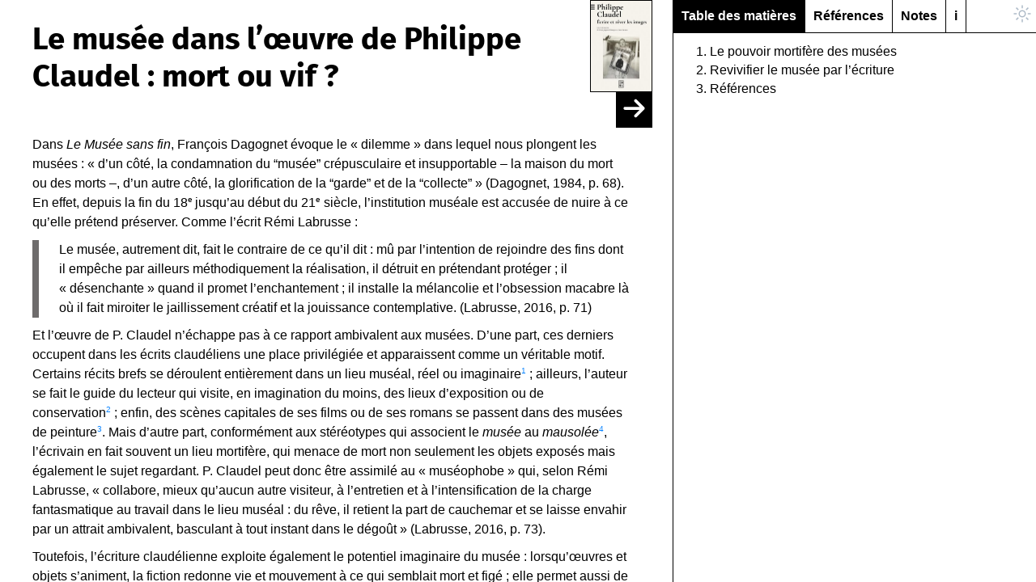

--- FILE ---
content_type: text/html; charset=utf-8
request_url: https://editions.univ-lorraine.fr/edul/catalog/view/b9782384510092/26/73
body_size: 22249
content:
<!DOCTYPE html>
<html lang="fr-FR" xml:lang="fr-FR">
    <head>
        <meta charset="utf-8">
        <meta name="viewport" content="width=device-width, initial-scale=1.0">
        <title>
           Philippe Claudel : écrire et rêver les images - Éditions de l’Université de Lorraine
        </title>
        <meta name="robots" content="noindex">
        <link rel="stylesheet" type="text/css" href="https://editions.univ-lorraine.fr/plugins/generic/xml2Html/resources/styles/xml_2_html.css">
        <link rel="icon" href="/public/presses/1/favicon_fr_FR.png">
        <script src="https://editions.univ-lorraine.fr/plugins/generic/xml2Html/resources/javascript/xml_2_html.js"></script>
     <script src="https://code.jquery.com/jquery-3.7.0.js"></script>
    
    </head>
    <body>            			
			
			<a class="slide-fade" href="#" title="Show cover"><img
  src="/public/presses/1/arrow-right-solid.svg"
  alt="Show cover"
  height="30"
  width="30" /></a>

<div id="fade-in" class="box"><a href="https://editions.univ-lorraine.fr/edul/catalog/book/b9782384510092" title="Back to the Volume main page"><img
					style="height:112px"
					src="https://editions.univ-lorraine.fr/public/presses/1/submission_14_14_coverImage_fr_FR_t.jpg"
					alt="Couverture de Philippe Claudel : écrire et rêver les images (M. Joqueviel-Bourjea, A. Strasser, dirs)"
				>
				</a>
				<a class="slide" href="#" title="Show/hide cover"><img
  src="/public/presses/1/arrow-right-solid-white.svg"
  alt="Show/hide cover"
  height="30"
  width="30" /></a>
				</div>
			
			
                <div class="page">
			
            
          		<!DOCTYPE html PUBLIC "-//W3C//DTD HTML 4.0 Transitional//EN" "http://www.w3.org/TR/REC-html40/loose.dtd">
<div class="wrap"><div id="mode-color-btns"><button id="sun" onclick="darkMode(true)"><svg style="" class="icon" focusable="false" viewBox="0 0 32 32"><path d="M16 12.005a4 4 0 1 1-4 4a4.005 4.005 0 0 1 4-4m0-2a6 6 0 1 0 6 6a6 6 0 0 0-6-6z" fill="#adbac7"></path><path d="M5.394 6.813l1.414-1.415l3.506 3.506L8.9 10.318z" fill="#adbac7"></path><path d="M2 15.005h5v2H2z" fill="#adbac7"></path><path d="M5.394 25.197L8.9 21.691l1.414 1.415l-3.506 3.505z" fill="#adbac7"></path><path d="M15 25.005h2v5h-2z" fill="#adbac7"></path><path d="M21.687 23.106l1.414-1.415l3.506 3.506l-1.414 1.414z" fill="#adbac7"></path><path d="M25 15.005h5v2h-5z" fill="#adbac7"></path><path d="M21.687 8.904l3.506-3.506l1.414 1.415l-3.506 3.505z" fill="#adbac7"></path><path d="M15 2.005h2v5h-2z" fill="#adbac7"></path></svg></button><button id="moon" onclick="darkMode(false)" style="display:none;"><svg style="" class="icon" focusable="false" viewBox="0 0 32 32"><path d="M13.502 5.414a15.075 15.075 0 0 0 11.594 18.194a11.113 11.113 0 0 1-7.975 3.39c-.138                     0-.278.005-.418 0a11.094 11.094 0 0 1-3.2-21.584M14.98 3a1.002 1.002 0 0 0-.175.016a13.096 13.096                     0 0 0 1.825 25.981c.164.006.328 0 .49 0a13.072 13.072 0 0 0 10.703-5.555a1.01 1.01 0 0                     0-.783-1.565A13.08 13.08 0 0 1 15.89 4.38A1.015 1.015 0 0 0 14.98 3z" fill="#adbac7"></path></svg></button></div><div class="article-and-metas"><div class="left-contents"><div class="article-wrap"><h1>Le musée dans l’œuvre de Philippe Claudel : mort ou vif ?</h1><section class="body"><p>Dans <em>Le Musée sans fin</em>, François Dagognet évoque le « dilemme » dans lequel nous plongent les musées : « d’un côté, la condamnation du “musée” crépusculaire et insupportable – la maison du mort ou des morts –, d’un autre côté, la glorification de la “garde” et de la “collecte” » (Dagognet, 1984, p. 68). En effet, depuis la fin du 18<sup>e </sup>jusqu’au début du 21<sup>e</sup> siècle, l’institution muséale est accusée de nuire à ce qu’elle prétend préserver. Comme l’écrit Rémi Labrusse :</p><blockquote><p>Le musée, autrement dit, fait le contraire de ce qu’il dit : mû par l’intention de rejoindre des fins dont il empêche par ailleurs méthodiquement la réalisation, il détruit en prétendant protéger ; il « désenchante » quand il promet l’enchantement ; il installe la mélancolie et l’obsession macabre là où il fait miroiter le jaillissement créatif et la jouissance contemplative. (Labrusse, 2016, p. 71)</p></blockquote><p>Et l’œuvre de P. Claudel n’échappe pas à ce rapport ambivalent aux musées. D’une part, ces derniers occupent dans les écrits claudéliens une place privilégiée et apparaissent comme un véritable motif. Certains récits brefs se déroulent entièrement dans un lieu muséal, réel ou imaginaire<span class="xref-call fn-call" data-target="fn1">1</span> ; ailleurs, l’auteur se fait le guide du lecteur qui visite, en imagination du moins, des lieux d’exposition ou de conservation<span class="xref-call fn-call" data-target="fn2">2</span> ; enfin, des scènes capitales de ses films ou de ses romans se passent dans des musées de peinture<span class="xref-call fn-call" data-target="fn3">3</span>. Mais d’autre part, conformément aux stéréotypes qui associent le <em>musée</em> au <em>mausolée</em><span class="xref-call fn-call" data-target="fn4">4</span>, l’écrivain en fait souvent un lieu mortifère, qui menace de mort non seulement les objets exposés mais également le sujet regardant. P. Claudel peut donc être assimilé au « muséophobe » qui, selon Rémi Labrusse, « collabore, mieux qu’aucun autre visiteur, à l’entretien et à l’intensification de la charge fantasmatique au travail dans le lieu muséal : du rêve, il retient la part de cauchemar et se laisse envahir par un attrait ambivalent, basculant à tout instant dans le dégoût » (Labrusse, 2016, p. 73).</p><p>Toutefois, l’écriture claudélienne exploite également le potentiel imaginaire du musée : lorsqu’œuvres et objets s’animent, la fiction redonne vie et mouvement à ce qui semblait mort et figé ; elle permet aussi de transgresser, de façon fantasmatique, tous les interdits (s’introduire dans le musée la nuit, y manger, y fumer, toucher les œuvres, voire s’en emparer) ; enfin et surtout, c’est par la forme même de certains textes qui miment la collection que P. Claudel revivifie le musée.</p><section><h2 id="title-0">Le pouvoir mortifère des musées</h2><p>L’institution muséale est d’abord vue comme un lieu mortifère, parce qu’elle met à mort les objets qu’elle collecte en les détachant de leur usage : « placés derrière des vitrines, suspendus aux cimaises, posés sur des socles, étiquetés, on a seulement la certitude qu’ils <em><em>ont été</em></em><em></em>ou qu’ils ont oublié de mourir » (Déotte, 1990, p. 211). Dans la nouvelle « Pierrot lunaire », le personnage qui visite le musée du Jouet de Moirans-en-Montagne (Jura) se fait l’écho de ce lieu commun :</p><blockquote><p>Il n’avait guère l’habitude des musées. Le mot pour lui évoquait toujours la mort, sans qu’il sache trop pourquoi. Il voyait les musées comme de grands tombeaux, des cimetières entretenus où l’on rangeait tout ce qui ne mérite pas l’oubli, tout ce qui doit être sauvé dans la mémoire des êtres (<em>TPH</em>, p. 70).</p></blockquote><p>Dans ces quelques lignes se lit toute l’ambiguïté de l’ambition muséale : « sauv[er] dans la mémoire », afin de conjurer l’oubli, revient à ensevelir les objets collectés dans « de grands tombeaux, des cimetières ». Le personnage de la nouvelle voit une certaine violence dans l’acte de collectionner, qui soustrait l’objet à son propriétaire comme à sa fonction :</p><blockquote><p>Il imagina aussi celui qui leur [aux enfants] avait pris ces jouets, qui les leur avait achetés, ou volés, ou arrachés des mains peut-être, afin qu’ils soient là, devant lui, dans ces vitrines, jouets sans enfants, jouets perdus d’enfants morts, jouets endormis d’enfants qui ne l’étaient plus depuis longtemps (<em>TPH</em>, p. 72).</p></blockquote><p>De plus, l’accumulation propre à la pratique muséale donne à la vitrine des allures de « fosse commune » :</p><blockquote><p>Tout à côté, il y avait une armée d’un autre type, affalée, couchée, cassée en deux, démantibulée, dégingandée : pantins de bois et de carton, pantins bruts et pantins peints, jambes nouées, écartées, par-dessus tête, têtes à l’envers, effondrées, rieuses, moqueuses. Des dizaines et des dizaines de pantins, grotesques et pitoyables, émouvants, délaissés, comme échappés d’une supplique antique, roués, cassés, estrapés, jetés là dans cette fosse commune à l’air libre. (<em>TPH</em>, p. 76)</p></blockquote><p>On rejoint ici le discours développé aux 19<sup>e</sup> et 20<sup>e</sup> siècles contre la muséification, selon lequel « on arrache les produits de l’art à la vie comme l’ongle de la chair. Auparavant, ils étaient partie intégrante d’une totalité présente : ils ne sont plus que des fragments condamnés à l’inertie. Dépaysés, dépareillés, déracinés » (Duthuit, 1956, p. 12-13).</p><p>L’action mortifère exercée sur les objets collectés est d’autant plus manifeste dans le cas du Muséum d’Histoire naturelle, où les animaux ne peuvent pénétrer qu’une fois morts. Dans plusieurs textes à teneur autobiographique, P. Claudel s’avoue fasciné par cette pratique. Au musée des Beaux-Arts de Nancy, c’est l’installation d’Erik Dietman, <em>Voyage organisé dans l’Adriatique</em><span class="xref-call fn-call" data-target="fn5">5</span>, composée d’une série de crânes en verre de Murano, qui lui rappelle qu’enfant, il rassemblait des vestiges de cadavres d’animaux parce qu’ils le renvoyaient à sa propre finitude :</p><blockquote><p>Mon enfance collectionne les os. De lapin, de poule, de mouton, de chevreuil. De petits rongeurs non identifiables. Je les trouve, blancs et nus, déposés sur les mousses des sous-bois, dans le lit des ruisseaux, ou sortant de terre à demi. […] Je mets en scène ma collection, dans la cabane à foin au fond du jardin, où je sais être tranquille. Je les dispose par ordre de grandeur. Je leur parle. Je me sens bien en leur compagnie. Je les trouve très beaux. […] Je ne connais pas le mot de vanité. Pas encore. J’expérimente ce qu’il désigne. Je sais bien qu’un jour je serai comme le crâne du chat, l’omoplate de la vache, la mâchoire du rongeur. Quelque chose de très blanc et de très mort. (<em>AM</em>, p. 29-30)</p></blockquote><p>Cette pratique qui consiste à collectionner ce qui est mort, le jeune enfant la rencontre aussi au Muséum d’Histoire naturelle qu’il visite en famille :</p><blockquote><p>Nous allions dans les allées parquetées de bois ciré, sous le regard fixe des animaux immobiles. […] Je me souviens avoir pleuré en voyant des chats, des lapins, des coqs frappés de cette magique immobilité qui possédait là tous les animaux car je ne comprenais pas comment on pouvait faire subir de tels sortilèges à mes compagnons quotidiens. J’aurais aimé les tirer de ce sommeil merveilleux qui n’existait pour moi que dans les livres qu’on me lisait alors. J’aimais les contes et les légendes. À marcher ainsi dans ce grand musée de la mort, il me semblait soudain être précipité dans l’un de ces récits, et je ne savais pas vraiment si je devais en être heureux ou bien terrorisé. (P. Claudel dans Paul, 2015, n. p.)</p></blockquote><p>Momifiés, embaumés, empaillés ou fossilisés, les animaux rassemblés par la collection subissent un phénomène que Georges Duthuit nomme la « vitrinification » :</p><blockquote><p>Grâce au musée, nous ne verrons plus jamais ces pièces de choix que <em>sub specie aeternitatis</em>, souriant dans leurs poses les plus avantageuses, figées dans cette roideur brillante qu’apporte la vitrification que l’on nommerait volontiers, en l’occurrence, la vitrinification. […] Leur vitreuse carapace les préserve du temps et de nous qui y sommes. (Duthuit, 1956, p. 13)</p></blockquote><p>D’un seul et même mouvement, la muséification des êtres vivants à la fois assure leur conservation à travers le temps et les rejette, hors du temps, dans un passé définitivement révolu. Aussi, dans <em>Inventaire </em>(2015), un double modèle se fait-il jour : le musée est comparé à un navire, mais l’on hésite entre l’arche de Noé – qui sauve les espèces animales du Déluge, de la disparition ou de l’oubli – et la barque de Charon, le nocher des Enfers qui leur fait traverser le Styx et ainsi passer de vie à trépas. En témoigne le titre « Arche calme sur mer sèche », explicité dans le corps du texte :</p><blockquote><p>À regarder toutes ces images, on pourrait se croire au profond du ventre d’un navire, aux accents parfois felliniens<span class="xref-call fn-call" data-target="fn6">6</span>, reposant et silencieux, composé de milliers d’alvéoles dans lesquelles on a emprisonné la vie, on l’a recelée, contrainte dans un faux sommeil qui n’est que d’apparence tant les regards, les positions, les précautions aussi avec lesquelles on traite ici les créatures, témoignent du prix du chargement – et quel est donc le bien le plus précieux sinon la vie ou ce qui joue à l’être ?</p></blockquote><blockquote><p>On pourrait voir alors ici une version sèche, immobile, muette, anesthésiée, discrète de l’Arche de Noé, mais on cherchera alors le Déluge, les eaux recouvrant l’entièreté de la Terre, et le mugissement de Dieu, mais on peinera à trouver tout cela. (P. Claudel dans : Paul, 2015, n. p.)</p></blockquote><p>De la même manière, dans « Pierrot lunaire », le musée du Jouet de Moirans-en-Montagne est à plusieurs reprises comparé à un bateau : un « paquebot » dont il est « difficile de faire plus moche » (<em>TPH</em>, p. 65)<em></em>ou au contraire un « navire bien beau » (p. 68). L’ambivalence des pratiques muséales, qui préservent autant qu’elles enferment, qui protègent autant qu’elles asphyxient, est résumée dans cette métaphore du bateau, entre arche de Noé et barque de Charon.</p><p>Dans <em>Les Âmes grises</em> encore, ce sont les jeunes mortes que le trépas semble transformer en pièces de musée. Clélis, l’épouse du procureur Destinat, est peinte de son vivant, mais en faisant son portrait, le peintre à la fois conserve son image et la change en vestige du temps passé : « Il avait saisi au travers du visage la fin prochaine. C’était frappant cette pâleur de future morte » (<em>AG</em>, p. 31). On retrouve ici le lieu commun romantique de la peinture qui met à mort son modèle, comme dans <em>Le Portrait ovale</em> d’Edgar Allan Poe (1842). Enfermée à la surface de la toile, Clélis se trouve ainsi condamnée, après sa mort, à une « existence de musée », désincarnée et déshumanisée :</p><blockquote><p>C’était une morte d’un autre temps. Son habit, sa coiffure, son air, sa pose faisaient d’elle comme une pièce somptueuse et friable d’un musée perdu. […] Mais peut-être au fond que Destinat ne l’apercevait plus ce grand tableau, qu’il était devenu davantage une peinture que le portrait de la femme qu’il avait aimée et perdue ? Peut-être avait-il gagné cette existence de musée, cette désincarnation qui fait qu’on n’est jamais ému de regarder les figures sous les vernis tant on croit qu’elles n’ont jamais vécu, comme nous, et respiré, dormi, sué, souffert ? (<em>AG</em>, p. 240-241)</p></blockquote><p>Dans « Le Musée, l’Art et le Temps », Maurice Blanchot écrit qu’« [u]n portrait, dans la maison de celui qu’il figure, reste un tableau de famille » (Blanchot, 1971, p. 25). Mais après la mort du modèle, le portrait de Clélis devient « une pièce [de] musée » (<em>AG</em>, p. 240) et selon M. Blanchot :</p><blockquote><p>[Q]uand toutes ces œuvres entrent réellement ou idéalement dans le Musée, c’est précisément à la vie qu’elles renoncent, c’est d’elle qu’elles acceptent de se séparer. Lieux artificiels, dit-on des musées, d’où la nature est bannie, monde contraint, solitaire, mort : il est vrai, la mort est là ; au moins, la vie n’est plus là, ni le spectacle de la vie, ni les sentiments et les manières d’être à travers lesquelles nous vivons (Blanchot, 1971, p. 25).<em></em></p></blockquote><p>De la même manière, après son décès, <em>Belle de jour</em> devient, elle aussi, pièce de musée, objet de conservation et de contemplation dans la mémoire des autres personnages, qu’il s’agisse du juge Mierck – « Il savourait l’instant et le lieu. Il essayait de l’inscrire au plus profond de sa mémoire où il y avait déjà bien des décors de crimes et des paysages d’assassinat. C’était son musée à lui » (<em>AG</em>, p. 25) – ou du procureur Destinat : « Il m’en faisait une peinture, me parlait de son teint, de ses cheveux, de sa voix d’oiseau, de la forme de sa bouche et de sa couleur aussi, il citait le nom de peintres du passé que je ne connaissais pas, il disait qu’elle aurait pu être dans leurs tableaux » (<em>AG</em>, p. 228). La muséification de <em>Belle de jour</em> semble ainsi redoubler l’action du meurtrier ; de même, Jean Dubuffet compare l’acte de rassembler des objets dans un musée aux crimes de Barbe-Bleue : « ces tableaux refroidis pendus dans les tristes musées comme les femmes du cabinet de Barbe-Bleue ! Ce furent des tableaux : ce n’en sont plus. » (Dubuffet, 1973, p. 19)</p><p>Enfin, dans <em>Au revoir Monsieur Friant</em> (2006), la jeune fille que le narrateur croit reconnaître dans <em>Jeune Nancéienne dans un paysage de neige</em><span class="xref-call fn-call" data-target="fn7">7</span> – et qui se prénomme elle aussi Clélis – subit le même sort ; elle est « statufiée, changée en pierre » (<em>AMF</em>, p. 38), à l’inverse du visiteur dont la vitalité fait ici ressortir la réification de la jeune fille : « Mais moi, encore pour quelque temps, j’étais vivant. Vivant. Tandis qu’elle n’était qu’une chose, une image, une créature d’huile et de gomme, de pigments et de vernis » (<em>ibid</em>.). Ainsi, une fois muséifiés, les œuvres et les objets semblent-ils soustraits au monde des vivants.</p><p>Rémi Labrusse souligne que cette muséophobie « se nourrit de fantasmes […], et le principal d’entre eux, c’est que les œuvres d’art sont assimilables à des êtres vivants […]. La faute, ou plutôt le <em>crime</em> du musée, c’est alors de les <em>tuer</em> » (Labrusse, 2016, p. 73). Mais la violence muséale ne s’exerce pas seulement sur les objets exposés, elle touche aussi les visiteurs. En effet, à plusieurs reprises dans les œuvres claudéliennes, l’objet muséifié exerce une attraction mortifère sur le spectateur, qui se trouve comme <em>saisi</em>, à la fois pétrifié et happé. R. Labrusse poursuit en effet : « Double crime muséal, à la vérité : contre les œuvres déracinées du terreau social sans lequel leur vie s’étiole, devient faux-semblant ; et contre les visiteurs qui se trouvent eux-mêmes déréalisés par leur immersion dans cet espace incertain entre promesse de vie et impression de mort » (<em>ibid</em>.).</p><p>Dans <em>Meuse l’oubli</em>, c’est Paule qui, après son décès, rejoint – dans l’imaginaire du narrateur du moins – les autres jeunes filles du tableau <em>La Promenade</em> de T. Van Rysselberghe :</p><blockquote><p>[N]ous étions parvenus face à la grande toile vibrante d’embruns. […] J’en viendrais presque à faire de Paule un troisième personnage dans le tableau. Elle jouerait son rôle : je lui assignerais une place aux côtés des demoiselles qui tiennent leur chapeau de paille au ruban de gaze relevé par le vent de sel, une mince ouverture dans le blanc des crinolines et le bleu des nuages, le rose des joues. Je la penserais ainsi, et pour toutes mes nuits à venir, et mes heures de peine, dans l’espace de la peinture, immuable personnage sous le vernis, au sein des huiles odorantes. (<em>MO</em>, p. 61-62)</p></blockquote><p>Le corps vivant de Paule, fait « de chair, de rire et d’haleine » (<em>ibid</em>.), devient, après sa mort, un « immuable personnage sous le vernis » – vernis qui, tout en préservant son souvenir, la rend inaccessible, tels les objets muséifiés qui, selon Georges Duthuit, « se couvrent d’une armure de vernis dont la vitrine est en quelque sorte l’incarnation. […] À tout jamais séparés. Ils sont <em>loin</em> » (Duthuit, 1956, p. 13).</p><p>La même force d’attraction et de pétrification s’exerce sur Juliette (Kristin Scott-Thomas) dans le film <em>Il y a longtemps que je t’aime</em> (2008) : elle est « comme fascinée<span class="xref-call fn-call" data-target="fn8">8</span> » par un ange sculpté du 18<sup>e</sup> siècle, et « comme paralysée<span class="xref-call fn-call" data-target="fn9">9</span> » face au tableau <em>La Douleur</em> d’Émile Friant<span class="xref-call fn-call" data-target="fn10">10</span> (voir fig. 2, <em>supra</em>). Dans un cas comme dans l’autre, ces œuvres d’art renvoient le personnage à la mort de son enfant et semblent l’attirer elle-même vers la mort. Dans <em>Petite fabrique des rêves et des réalités</em> (2010), P. Claudel commente ainsi ces deux scènes :</p><blockquote><p>Quand j’ai revu cet ange du musée des Beaux-Arts de Nancy, que je connaissais bien, suspendu au-dessus du grand escalier blanc, j’ai immédiatement songé à l’enfant perdu, l’enfant lointain, mort, qui ne demeure vivant que dans le cœur et la mémoire d’une seule personne, sa mère […]. C’est la re-découverte de cet ange, durant une de mes visites de repérage, qui a conduit à l’écriture de la séquence durant laquelle Juliette, l’apercevant, va vers lui. (<em>PFR</em>, p. 18)</p></blockquote><blockquote><p>Le grand tableau, <em>La Douleur</em>, propose une vision violente de la mort, du deuil, et de l’enterrement. C’est une apothéose de l’expression même de la douleur, à la fois dans le dessin des visages bouleversés, des larmes qui ont rongé les chairs, du mouvement qui entraîne vers la tombe. […] Cette œuvre tempétueuse s’oppose au calme de Juliette qui la regarde. (<em>ibid.,</em> p. 92-93)</p></blockquote><p>Comme le personnage principal du tableau, « une femme en grand deuil qui s’apprête à se jeter dans une tombe où l’on vient de déposer un cercueil » (<em>ibid.</em>, p. 178), Juliette semble prête à rejoindre son enfant dans la mort ; et à deux reprises, c’est Michel (Laurent Grévill) qui vient interrompre sa songerie et la ramener dans le monde des vivants<span class="xref-call fn-call" data-target="fn11">11</span> (voir fig. 3, <em>supra</em>).</p><figure><figcaption><p class="fig-title">Figure 1. Théo Van Rysselberghe, La Promenade [huile sur toile], 90 x 30 cm, 1901. Musée royal des Beaux-Arts de Belgique, Bruxelles. Disponible sur : Wikimedia Commons</p></figcaption><img src="https://editions.univ-lorraine.fr/edul/catalog/zimage/14/375/26/UE10-10.jpg" alt="Reproduction d'un tableau (voir texte)"></figure><figure><figcaption><p class="fig-title"></p></figcaption></figure><figure><figcaption><p class="fig-title">Figure 2. Arno Paul, « Gazelle », Inventaire, La Madeleine, Light Motiv, 2015</p></figcaption><img src="https://editions.univ-lorraine.fr/edul/catalog/zimage/14/375/26/UE10-11.jpg" alt="Reproduction d'une photographie (voir texte)"></figure><p>Dans « Paliure » (2003), enfin, le gardien de nuit Beshevich meurt au musée, dans une sorte de récriture de la fin de l’écrivain Bergotte chez Marcel Proust. Comme l’écrit François Dagognet : « Dans <em>La Recherche du temps perdu</em>, le musée devient un lieu funèbre, non plus pour les œuvres, mais pour l’individu » (Dagognet, 1984, p. 17). Ainsi, dans <em>La Prisonnière</em> (1923), Bergotte ressent dès son entrée au musée les premiers symptômes de la crise qui va l’emporter, mais il s’abîme volontairement dans la contemplation de la <em>Vue de Delft</em><span class="xref-call fn-call" data-target="fn12">12</span> de Vermeer :</p><blockquote><p>Dès les premières marches qu’il eut à gravir, il fut pris d’étourdissements. […] Ses étourdissements augmentaient ; il attachait son regard, comme un enfant à un papillon jaune qu’il veut saisir, au précieux petit pan de mur. […] Cependant la gravité de ses étourdissements ne lui échappait pas. Dans une céleste balance lui apparaissait, chargeant l’un des plateaux, sa propre vie, tandis que l’autre contenait le petit pan de mur si bien peint en jaune. Il sentait qu’il avait imprudemment donné le premier pour le second. (Proust, 1946, p. 231-232)</p></blockquote><p>Dans « Paliure », c’est après l’attaque qui le terrasse que Beshevich est contraint de mourir face à la <em>Crucifixion au buisson</em> d’Antonello de Messine :</p><blockquote><p>Sans comprendre ce qui lui arrivait soudain, il se vit tournoyer et s’affaisser à terre, spectateur impuissant de sa propre chute. […] Sa tête avait roulé sur sa gauche dans sa chute et formait un angle bizarre avec son corps. […] L’agonie de Beshevich dura jusqu’au petit matin et, jusqu’au petit matin, il dut regarder la <em>Crucifixion au buisson</em> d’Antonello de Messine<span class="xref-call fn-call" data-target="fn13">13</span>, et tout particulièrement le visage du Christ que le peintre dans un souci de grandeur avait un peu disproportionné. (<em>PM</em>, p. 140-142)</p></blockquote><p>L’un et l’autre semblent donc mis à mort par la contemplation d’une œuvre peinte, qui les plonge dans une sorte d’hébétude, manifestée par le psittacisme : Bergotte répète jusqu’à sa mort « Petit pan de mur jaune avec un auvent, petit pan de mur jaune » (Proust, 1946, p. 232), comme Beshevich meurt en ressassant le mot « <em>Paliure, paliure, paliure</em> » (<em>PM</em>, p. 143).</p><p>Ainsi, dans les récits de fiction comme dans les textes de nature autobiographique, les musées – qu’ils soient réels ou imaginaires, qu’il s’agisse d’un musée des Beaux-Arts, d’Arts populaires ou d’un Muséum d’Histoire naturelle – apparaissent comme des lieux mortifères, tant pour les objets exposés que pour les visiteurs. Toutefois, si le musée fossilise le vivant en le transformant en « pièce de musée », l’écriture claudélienne semble vouloir réanimer objets et visiteurs. Créant du jeu entre réel et irréel, elle permet de revivifier le musée.</p></section><section><h2 id="title-1">Revivifier le musée par l’écriture</h2><p>En premier lieu, la fiction permet de faire sortir de leurs vitrines les objets exposés, afin qu’ils réinvestissent le monde des vivants, qu’ils soient rendus à leur fonction première et ainsi ramenés à la vie. Dans « Pierrot lunaire », le triste petit pantin, « bancal, grossier, mal peint, au regard ourlé de noir, au sourire de mystère et de mélancolie, une larme figée à son œil gauche » (<em>TPH</em>, p. 76), réveille chez le personnage des souvenirs enfouis qui lui permettent de renouer avec son passé. En perdant connaissance, l’homme franchit la frontière qui le sépare de l’objet exposé : « Son front heurta la vitrine » (p. 77). Dans le récit mémoriel qui suit, le pantin n’est plus une pièce de musée, il est rendu à son usage primitif, celui de jouet enfantin : « Il joue avec le petit Pierrot articulé. […] Son père a pris le pantin et s’amuse à le faire marcher dans l’herbe, devant ses yeux. […] Il tient le petit pantin contre son cœur » (p. 79). Extrait du cadre muséal, le jouet non seulement retrouve son utilité, mais il sert également de support à la réminiscence ; par là, le personnage redonne vie à sa propre histoire et à ses parents disparus : il retrouve « Des prénoms chéris, disparus, et qu’il venait d’aller rechercher, grâce à un simple jouet de bois peint, dans le royaume des morts et celui des ombres » (p. 84). La fiction brise la vitrine qui séparait l’objet et le visiteur, afin de les revivifier l’un et l’autre.</p><p>L’imagination propre à l’enfance est propice à cette mise en liberté des objets exposés au musée. Ainsi, dans « Arche calme sur mer sèche », P. Claudel raconte qu’enfant, son imagination émerveillée redonnait vie aux animaux naturalisés du Muséum d’Histoire naturelle :</p><blockquote><p>Des oiseaux immenses descendaient du plafond. Des poissons volaient dans les airs. Des squelettes offraient des devinettes. Nous passions de l’Afrique à l’Asie en quatre pas. Du domaine des mers à celui de la terre en deux étages. (P. Claudel dans Paul, 2015, n. p.)</p></blockquote><p>Or les clichés d’Arno Paul (fig. 11) permettent de renouer avec cet imaginaire enfantin, car les animaux ne sont pas photographiés dans les salles du musée, derrière des vitrines agrémentées de cartels ; ils sont extraits du dispositif muséal et semblent ainsi réanimés, comme ces sangliers et leurs marcassins qui ont l’air de surgir d’une armoire, ces crocodiles qui mâchouillent leurs étiquettes ou se couvrent d’une couverture, ce chat qui se tapit entre des caisses, cette gazelle qui tente une échappée dans les escaliers, etc. Et le texte de P. Claudel achève de les ramener à la vie :</p><blockquote><p>Les photographies d’Arno Paul, par le dérèglement poétique qu’elles installent avec discrétion, semblent évoquer ce doute affolé qui saisit le lieu qu’on déménage et tous ses placides pensionnaires. Elles suggèrent un fantastique chambardement et une profonde panique qu’on peut lire, si on veut bien s’abandonner à la rêverie, dans les regards des bêtes, leurs battements d’ailes, leur regroupement apeuré dans l’impasse des réserves où l’affolement semble les avoir acculées. […] Et l’on en vient à considérer l’ours brun sur son praticable à roulettes comme le pitre désigné d’office pour une dernière fois animer la galerie, nous émouvoir, nous effrayer, implorer notre clémence qui ferait ajourner la relégation de tous les pensionnaires dans de définitives oubliette. (<em>ibid</em>.)</p></blockquote><p>Enfin, ce sont aussi les tableaux des musées de peinture qui peuvent reprendre vie dans les textes claudéliens, comme si le modèle sortait de son cadre. Dans <em>Au revoir Monsieur Friant</em>, la <em>Jeune Nancéienne dans un paysage de neige</em>, bien que « figée dans la froidure » (<em>AMF</em>, p.  38), finit par revivre par le biais de la réminiscence :</p><blockquote><p>[J]e l’avais reconnue. Oui, c’était bien là sa candeur, son détachement étrange, son innocence et par-dessus tout, ce rose aux joues comme celui des premières pivoines que les printemps exténuent dans les jardins poivrés. […] Ne manquait [<em>sic</em>] que son parfum, son souffle, la chaleur si particulière de son haleine. (<em>ibid</em>., p. 36-38)</p></blockquote><p>Et le souvenir de jeunesse se conjugue avec le tableau du 19<sup>e</sup> siècle, pour donner lieu à une sorte de rêve éveillé :</p><blockquote><p>Je me suis vu marcher dans une rue que je connaissais bien, mais l’époque n’était plus la mienne. Je suivais les pas d’oiseau d’une fillette qui jouait à la dame. Il y avait une odeur sèche de crottin gelé et le son des cloches de l’église du Sacré-Cœur tapait contre les murailles de brouillard qui descendaient de la colline de Buthégnemont. C’était le matin. Je n’avais d’yeux que pour le visage dérobé, l’effronterie du chapeau, de ces plumes lancées crâneuses dans l’air et le vent, pour la lourde jupe aussi, de velours et d’ochaka gris souris, sans compter les infinis jupons du dessous, le manchon de fourrure lustré, les bottines aux talons médaillés de terre. Le mouvement des calèches, des voitures, des passants harassés, des livreurs et des chevaux me parvenait comme amorti par une distance qui pouvait être celle du songe comme celle de l’ivresse. Il y eut soudain, alors que ma main s’apprêtait à effleurer l’épaule fine de la jeune fille, le cri d’un marchand de bois dont le cheval s’emballait et piaffait. (<em>ibid</em>., p. 38-39)</p></blockquote><p>La mention des odeurs et des sons – qui, tout à l’heure, faisaient défaut – signale que l’on est sorti du musée : en effet, comme le rappelle G. Duthuit dans <em>Le Musée inimaginable</em>, « [p]erceptible ou non, la vitrine sert précisément à tamiser nos sens, à ne laisser passer que la vue » (Duthuit, 1956, p. 14). Dans les récits claudéliens inspirés par des objets exposés, la vitrine est brisée, au sens où l’on peut éprouver d’autres sensations. La fiction parvient ainsi à faire du musée un lieu vivant en revivifiant les objets exposés.</p><p>En outre, c’est également aux visiteurs que les textes claudéliens rendent vie et liberté. En effet, le musée est gouverné par une somme de règlements et d’interdits, comme le souligne Paul Valéry dans « Le problème des musées » : « Au premier pas que je fais vers les belles choses, une main m’enlève ma canne, un écrit me défend de fumer » (Valéry, 1923, p. 1). Le visiteur se trouve alors « glacé par le geste autoritaire et le sentiment de la contrainte » (<em>ibid</em>.). Mais la fiction est précisément le lieu où peuvent s’enfreindre toutes les interdictions, dans la jubilation et/ou dans l’angoisse.</p><p>Ainsi, dans « Paliure », l’attitude de Beshevich scandalise-t-elle le lecteur, car le personnage se livre à toute une série de transgressions, perçues comme autant de profanations du lieu sacré qu’est le musée, temple de l’art. Parce qu’il est gardien de nuit, Beshevich accède au musée en dehors des horaires d’ouverture – « Le musée dormait. On n’entendait aucun bruit » (<em>PM</em>, p. 136) – et en raison d’une circonstance exceptionnelle – « son supérieur devait se rendre au chevet de sa belle-mère mourante » (<em>ibid</em>.) –, il s’y trouve seul. Après avoir pris des libertés vis-à-vis de l’uniforme – « Mais après tout, pourquoi mettre cette fichue veste puisqu’il était certain d’être seul pour la nuit ! » (<em>ibid</em>., p. 137 –, il enfreint le règlement en mangeant « un reste de pâté de porc ainsi qu’un quignon de pain » (<em>ibid</em>.) et en fumant dans les salles : « Sortant une vieille cigarette roulée de sa poche, il la porta à ses lèvres » (<em>ibid.</em>, p. 139). Comble du sacrilège, il en vient même à toucher les toiles exposées, sans aucune précaution, ce qui a pour effet de les endommager :</p><blockquote><p>Beshevich avait terminé son en-cas et essuyait ses mains grasses contre la toile rugueuse d’un petit Murillo représentant trois aveugles errant sur un pont et s’apprêtant sans le savoir à se jeter dans l’eau. […] Il craqua une allumette contre les vagues furieuses d’une tempête embrumée de William Turner. La petite flamme naissante roussit l’écume blanchâtre. Beshevich tenta d’effacer cela en grattant un peu la surface de la peinture avec son ongle, mais il ne réussit qu’à détacher un peu de la vague qui tomba en fine poussière à ses pieds. (<em>ibid.</em>, p. 138-139)</p></blockquote><p>À la fin de la nouvelle, la crise cardiaque qui l’emporte prend ainsi des allures de châtiment, venant sanctionner ses multiples violations, dont la plus grave est peut-être, finalement, de « détest[er] la peinture » (<em>ibid.</em>, p. 137). Car, comme l’écrit G. Duthuit : « D’entrepôt, le musée est devenu temple : il faut aller y prier, sous peine d’éveiller les soupçons. […] on n’a même plus le droit de dire que l’on s’ennuie » (Duthuit, 1956, p. 17-18).</p><p>Mais à la lecture de ces infractions, dont certaines réalisent peut-être ses fantasmes, le lecteur ressent un étonnant malaise, entre envie et réprobation. P. Claudel lui-même, dans ses écrits autobiographiques, évoque le mélange de jouissance et d’inconfort que provoque en lui ce genre de transgressions dans l’espace du musée. Dans <em>Trois nuits au palais Farnèse</em>, il décrit le sentiment d’effraction qu’il ressent lorsque, invité à l’ambassade de France à Rome, il passe trois nuits dans le palais qui s’apparente, par le faste de son ameublement, par « la grandeur, la beauté, l’entassement des merveilles peintes et sculptées » (Claudel, 2005, p. 48), à un lieu muséal. D’emblée, il insiste sur l’impression de solitude – « Il n’y a aucun bruit. Il n’y a personne » (<em>ibid</em>., p. 6) – et sur le plaisir qu’il éprouve à accéder ainsi à un espace-temps interdit au public :</p><blockquote><p>Passant dans le Palais, je retrouve aussi le plaisir de la coulisse. Celui qui survient quand durant le jeu, quel qu’il soit, un événement sans importance nous amène subitement à nous écarter du cercle des joueurs et à franchir le seuil, à fendre les grands rideaux de l’arrière-scène, les décors, les apparats, les toiles peintes, pour nous retrouver de l’autre côté, et que les voix de nos compagnons s’amortissent peu à peu et finissent par disparaître complètement (<em>ibid</em>., p. 8-10).</p></blockquote><p>Ce frisson de l’interdit, l’auteur le ressent également au musée des Beaux-Arts de Nancy, à l’occasion d’une séance photo où il est amené à toucher un tableau. Il s’agit de la <em>Jeune Nancéienne dans un paysage de neige</em> dont il écrit dans <em>Au revoir Monsieur Friant</em> qu’il est « petit, si petit qu’on pourrait le prendre dans ses bras, qu’on en a envie d’ailleurs mais qu’on n’ose le faire » (<em>AMF</em>, p. 36). Sur le tournage du film <em>Il y a longtemps que je t’aime</em>, il est amené à assouvir ce fantasme :</p><blockquote><p>J’ai même pendant quelques minutes serré dans mes bras le tableau, à la fin du tournage, pour les besoins d’une photographie. L’idée n’était pas la mienne, mais je me suis prêté à la mise en scène. On a décroché le tableau. On me l’a mis dans les bras. Je suis un peu gêné sur la photographie qui doit être quelque part dans mon grenier. Je tiens la jeune fille contre moi. J’ai le cœur qui bat. Je souris. (<em>AM</em>, p. 44)</p></blockquote><p>Par l’écriture, P. Claudel semble ainsi vouloir redonner une certaine liberté aux visiteurs des musées, afin de revivifier ces lieux mortifères.</p><p>Ainsi, dans <em>Autoportrait en miettes</em> et l’audioguide correspondant, il propose au lecteur-auditeur d’investir comme il l’entend l’espace du musée des Beaux-Arts de Nancy, en s’affranchissant de tout parcours de visite, de tout passage obligé, de toute admiration contrainte. Dans le texte liminaire intitulé « <em>Œuvre</em> / Vous », il offre à la fois un art poétique et un mode d’emploi à l’usage du visiteur :</p><blockquote><p>[L]e musée que vous allez visiter, les tableaux, les installations, les sculptures devant lesquelles vous vous apprêtez à vous arrêter n’auront de sens que par rapport à vous, qui en êtes le lien. Votre regard les choisira, les unira, et les réinventera. […] J’ai moi-même fait l’expérience. J’ai composé mon œuvre avec d’autres œuvres : j’ai choisi dans ce musée dix-huit pièces. Je les ai accrochées aux cimaises de ma vie et j’ai rapporté leurs conversations avec moi-même, sans autre souci que celui d’une liberté sincère, sans chercher à être juste, profond, savant, prudent. J’ai dit tout haut ce qu’elles déposaient dans mon cœur et dans mon âme. (<em>AM</em>, p. 4-5)</p></blockquote><p>Lui-même s’est livré, dans les salles du musée, à un vagabondage, voire à un maraudage, et il invite le lecteur-visiteur à procéder à l’identique, à rebours de toutes les injonctions normatives, y compris celles de l’auteur : « Vous aurez tous les droits. […] Vous n’êtes pas forcé(e) de me suivre pas à pas. Vous pouvez marcher en tout sens, refuser, écarter, revenir ou reprendre. Vous n’êtes obligé(e) de rien » (<em>ibid</em>.) Ces adresses directes au lecteur-auditeur font du musée un lieu que le visiteur va venir habiter, faire vivre et faire résonner, non seulement du bruit de ses pas mais aussi de l’écho de sa voix individuelle.</p><p>Enfin, c’est peut-être surtout par la forme même de ses textes que P. Claudel revivifie le musée. En effet, hormis ses romans, nombreux sont ses écrits qui affectent la forme de la collection, de « l’accumulation d’objets remarquables » (Eco, 2009, p. 170). C’est particulièrement sensible dans les œuvres intermédiales, mêlant lisible et visible, où le texte escorte le lecteur dans une galerie d’images. Dans les plaquettes publiées aux éditions Æncrages &amp; Co, l’écriture claudélienne entre ainsi en écho avec les œuvres d’artistes contemporains : photographies de Richard Bato dans <em>Mirhaela</em> (2002) et de Nicolas Mattula dans <em>La Mort dans le paysage</em> (2008), bois gravés de Gabriel Belgeonne, Jean Delvaux et Johannes Strugalla dans <em>Tomber de rideau</em> (2009), dessins de Joël Leick dans <em>Quelques fins du monde </em>(2011).</p><p>Ailleurs, l’auteur adopte la posture du collectionneur ou, pour mieux dire, de l’esthète qui, selon Dominique Pety, « préfère la sélection à la recension exhaustive, et la liberté d’une composition artistique à la fixité de classifications préétablies » (Pety, 2010, p. 19). En effet, les objets rassemblés le sont non seulement en raison de leurs propriétés intrinsèques, mais également à cause du regard que le collectionneur-esthète pose sur eux :</p><blockquote><p>Dans la collection privée, l’objet est détaché de son contexte, détourné de sa fonction, et intégré dans une nouvelle organisation, où s’établissent des relations transversales entre les différents éléments, et des relations centrales de chacun d’eux à la personne du collectionneur. […] D’où une discontinuité essentielle, inhérente à la juxtaposition matérielle des objets, même si elle est constamment combattue par une exigence d’unité, qui renvoie <em>in fine </em>à l’identité du collectionneur. (<em>ibid</em>., p. 20-21).</p></blockquote><p>P. Claudel semble ainsi sélectionner les toiles d’Émile Friant qu’il intègre à son récit intitulé <em>Au revoir Monsieur Friant</em>, comme les dessins d’Émile Gallé qu’il cueille un à un dans <em>Ombellifères</em>, ou encore les dix-huit œuvres du musée des Beaux-Arts de Nancy qu’il accroche dans son musée imaginaire pour composer un <em>Autoportrait en miettes</em>.</p><p>Dans ce dernier ouvrage, c’est à la fois la thématique muséale, l’intermédialité du support et la forme fragmentaire qui donnent au lecteur l’impression de parcourir une collection ; car l’accumulation et la sériation, sur le modèle de la liste ou du catalogue, participent de cette poétique de la collection. Comme l’écrit Dominique Pety : « à l’origine, le terme de collection désigne un recueil de textes » (<em>ibid</em>., p. 14). Aussi la collection apparaît-elle comme un principe de composition pour des ouvrages juxtaposant des textes courts, sous forme de litanie ou d’abécédaire, comme <em>De quelques amoureux des livres</em> dont chaque section dresse le portrait d’un écrivain raté, ou <em>Petite fabrique des rêves et des réalités</em> dont les entrées alphabétiques composent une « autobiographie fragmentée » (<em>PFR</em>, quatrième de couverture).</p><p>Ce modèle générique est particulièrement sensible dans <em>Parfums</em> ; l’auteur y apparaît comme un collectionneur d’odeurs, qu’il catalogue et classe alphabétiquement afin de les conserver, comme un entomologiste le fait avec des insectes. L’ouvrage procure le même « vertige de la liste » (Eco, 2009) qu’éprouve tout visiteur de musée et il mime la collection de tableaux, ainsi qu’en témoigne la très forte présence du pictural au fil des pages. Par association d’idées quasi synesthésique, le parfum de l’acacia évoque des « couchants roses, ouatés d’orange et de bleu pâle comme il en existe dans les tableaux de Claude Gellée, dit le Lorrain » (<em>P</em>, p. 12), et des effluves d’éther suscitent le souvenir d’« une femme à genoux [qui] passe une serpillière sur les carreaux beiges et noirs […], emprisonnée dans un tableau de Cézanne » (<em>ibid</em>., p. 87). De même, l’odeur du feu de camp fait surgir la vision « des brassées d’étincelles rouges, or, jaune clair et des flammèches bondissantes, composant alors une gerbe d’apocalypse comme […] dans les tableaux de Monsù Desiderio » (p. 91), et la senteur du foin rappelle « le déplacement des ombres que Monet sculpte comme des puits de noir contre les flancs follets des bottes de foin qu’il peint<span class="xref-call fn-call" data-target="fn14">14</span> » (p. 93).</p><p>De plus, cette collection d’odeurs compose, par petites touches, une sorte d’autoportrait de l’écrivain-collectionneur ; au fil des impressions olfactives, l’auteur se livre, raconte ses souvenirs d’enfance et d’adolescence : « Chaque mot diffuse dans la mémoire un lieu et ses effluves. Et le texte qui peu à peu se tisse, aux hasards conjugués de l’alphabet et de la remembrance, devient alors le fleuve merveilleux, mille fois ramifié et odorant, de notre vie rêvée, de notre vie vécue, de notre vie à venir, qui tour à tour nous emporte et nous dévoile » (p. 202). La collection nous en apprend finalement moins sur les odeurs sélectionnées que sur les réminiscences qu’elles suscitent.</p><p>Aussi <em>Parfums</em> semble-t-il vouloir pallier un manque : l’impossibilité de constituer un musée des odeurs, en raison de leur caractère volatil, et donc la difficulté d’en garder la trace à travers le temps, alors même qu’elles se prêtent tout particulièrement à la réminiscence. Comme l’écrit Denys Riout dans « Art et olfaction. Des évocations visuelles à une présence réelle » : « Qu’elle ne puisse pas être possédée comme un objet est sans doute l’une des caractéristiques majeures de l’odeur […]. Pour en goûter les charmes esthétiques, il faut la percevoir directement, en situation » (Riout, 2011, p. 105). L’auteur souligne dans « Cave » la tâche qu’il s’est assignée, qui est de rappeler à la mémoire du lecteur ces odeurs oubliées et les souvenirs qu’elles convoquent :</p><blockquote><p>Je monte dans des chambres où pour la dernière fois des êtres ont dormi en 1915. J’ouvre des armoires, découvre des chapeaux melon naphtalinés, des costumes de morts, de fines badines en bambou, des bouquets séchés, des photographies peintes. Ce musée des vies défuntes me paraît un livre sans alphabet. Je sens obscurément qu’il me faudra un jour le composer et l’écrire. On permet à l’enfant que je suis de respirer ces odeurs de pollens morts, de laines veuves et de linges orphelins pour qu’un jour il les relie dans une trame et ressuscite des vies perdues au fil des guerres, des maladies et des accidents. (<em>P</em>, p. 38)</p></blockquote><p>Il s’agit de faire vivre la mémoire des choses à travers des sensations olfactives, en brisant la vitrine qui veut « tamiser nos sens » (Duthuit, 1956, p. 14). À sa manière, ce texte fait donc lui aussi sortir les objets du musée afin de les rendre au monde des vivants, fait de sensations et d’émotions.</p><p>Dans un entretien donné à la revue <em>Péristyles</em> en 2013, P. Claudel déclare : « Les musées sont des lieux importants dans ma vie » (p. 16). Et ce sont également, sans nul doute, des lieux importants dans son œuvre, qu’il s’agisse de sa production romanesque ou de ses textes non fictionnels. Nous l’avons vu, la présence ambivalente des musées dans l’œuvre claudélienne interroge à la fois le statut des objets exposés et la place du sujet regardant. S’y lisent non seulement les stéréotypes hérités d’une muséophobie pluriséculaire qui font du musée un dispositif mortifère, mais aussi le désir de revivifier ce lieu, en réanimant les objets exposés et en stimulant l’imagination des visiteurs. Véritable motif, la collection muséale devient même moteur de l’écriture lorsqu’elle détermine la forme de certains textes. C’est alors le livre lui-même qui se charge d’archiver afin de préserver « tout ce qui ne mérite pas l’oubli, tout ce qui doit être sauvé dans la mémoire des êtres » (<em>TPH</em>, « Pierrot lunaire », p. 70).</p></section><section><h2 id="title-2">Références</h2><p class="ref"><sc>Adorno</sc> Theodor W., 1986 [1955], « Entre musée et mausolée, il y a plus qu’une association phonétique », « Valéry Proust Musée », <em>Prismes. Critique de la culture et société</em>, trad. de l’allemand par G. et R. Rochlitz, Paris, Payot.</p><p class="ref"><sc>Blanchot</sc> Maurice, 1971, « Le Musée, l’Art et le Temps », <em>L’Amitié</em>, Paris, Gallimard.</p><p class="ref"><sc>Dagognet</sc> François, 1984, <em>Le Musée sans fin</em>, Seyssel, Champ Vallon, collection « Milieux ».</p><p class="ref"><sc>Déotte</sc> Jean-Louis, 1990, « L’art à l’époque de l’apocalypse : le musée », dans : <sc>Jeudy</sc> Henri Pierre (dir.), <em>Patrimoines en folie</em>, Paris, Éditions de la Maison des sciences de l’homme.</p><p class="ref"><sc>Dubuffet</sc> Jean, 1973, <em>L’Homme du commun à l’ouvrage</em>, Paris, Gallimard.</p><p class="ref"><sc>Duthuit</sc> Georges, 1956, <em>Le Musée inimaginable</em>, tome 1, Paris, Corti.</p><p class="ref"><sc>Eco</sc> Umberto, 2009, <em>Vertige de la liste</em>, trad. de l’italien par M. Bouzaher, Paris, Flammarion.</p><p class="ref"><sc>Labrusse</sc> Rémi, 2016, « Muséophobies. Pour une histoire du musée du point de vue de ses contempteurs », <em>Romantisme</em>, n° 173.</p><p class="ref"><sc>Paul </sc>Arno, <em>Inventaire</em>, La Madeleine, Light Motiv, 2015.</p><p class="ref"><sc>Pety</sc> Dominique, 2010, <em>Poétique de la collection au </em><em><sc>xix</sc></em><em><sup>e</sup></em><em> siècle. Du document de l’historien au bibelot de l’esthète, </em>Nanterre, Presses universitaires de Paris Ouest.</p><p class="ref"><sc>Proust</sc> Marcel, 1946 [1923], <em>La Prisonnière,</em> Paris, Gallimard.</p><p class="ref"><sc>Riout</sc> Denys, 2011, « Art et olfaction. Des évocations visuelles à une présence réelle »<em>, Cahiers du musée national d’Art moderne</em>, n° 116.</p><p class="ref"><sc>Valéry</sc> Paul, 1923, « Le problème des musées », <em>Le Gaulois</em>, 4 avril.</p><p class="ref"><strong>Œuvres de Philippe Claudel citées</strong><strong></strong></p><p class="ref"><em>Les Petites Mécaniques </em>[<em>PM</em>], Gallimard, collection « Folio », 2004.</p><p class="ref"><em>Trois nuits au palais Farnese. </em><em>Tre notti al palazzo Farnese, </em>éd. bilingue, traduit en italien par F. Bruno, Paris, Nicolas Chaudun, 2005.</p><p class="ref"><em>Les Âmes grises </em>[<em>AG</em>], Paris, Le Livre de poche, 2006.</p><p class="ref"><em>Au revoir Monsieur Friant </em>[<em>AMF</em>], Paris, Nicolas Chaudun, 2006.</p><p class="ref"><em>Meuse l’oubli </em>[<em>MO</em>], Paris, Gallimard, collection « Folio », 2006.</p><p class="ref"><em>Il y a longtemps que je t’aime. Petite fabrique des rêves et des réalités </em>[<em>PFR</em>], Paris, Stock, 2008.</p><p class="ref"><em>Trois petites histoires de jouets </em>[<em>TPH</em>], Paris, Le Livre de Poche, 2010.</p><p class="ref"><em>Autoportrait en miettes </em>[<em>AM</em>],<em> à travers les chefs-d’œuvre du musée des Beaux-Arts de Nanc</em>y, Paris, Nicolas Chaudun, 2012.</p><p class="ref"><em>Parfums</em><em><em> [</em></em><em>P</em><em><em>]</em></em>, Paris, Le Livre de poche, 2014.</p><p class="ref">« Arche calme sur mer sèche », dans <sc>Paul </sc>Arno, <em>Inventaire</em>, La Madeleine, Light Motiv, 2015.</p><p class="ref">« Il est des musées qui changent plus vite que le cœur des mortels », entretien avec Paul Vert, <em>Péristyles</em>, n° 41, juin 2013.</p></section></section></div></div><div class="right-contents"><section class="front"><div class="button-tabs"><button id="tabtn-toc" class="tab-btn focus-tab" onclick="openTab('toc')">Table des matières</button><button id="tabtn-refs" class="tab-btn" onclick="openTab('refs')">Références</button><button id="tabtn-footnotes" class="tab-btn" onclick="openTab('footnotes')">Notes</button><button id="tabtn-metas" class="tab-btn" onclick="openTab('metas')">i</button></div><div id="toc" class="content-tab"><div id="toc-contents"><ol><li><a role="button" href="#title-0">Le pouvoir mortifère des musées</a></li><li><a role="button" href="#title-1">Revivifier le musée par l’écriture</a></li><li><a role="button" href="#title-2">Références</a></li></ol></div></div><div id="refs" class="content-tab" style="display:none"><ul><div class="ref" id="bibl01"><div class="mixed-citation"><sc>Adorno</sc> Theodor W., 1986 [1955], « Entre musée et mausolée, il y a plus qu’une association phonétique », « Valéry Proust Musée », <em>Prismes. Critique de la culture et société</em>, trad. de l’allemand par G. et R. Rochlitz, Paris, Payot.</div></div><div class="ref" id="bibl02"><div class="mixed-citation"><sc>Blanchot</sc> Maurice, 1971, « Le Musée, l’Art et le Temps », <em>L’Amitié</em>, Paris, Gallimard.</div></div><div class="ref" id="bibl03"><div class="mixed-citation"><sc>Dagognet</sc> François, 1984, <em>Le Musée sans fin</em>, Seyssel, Champ Vallon, collection « Milieux ».</div></div><div class="ref" id="bibl04"><div class="mixed-citation"><sc>Déotte</sc> Jean-Louis, 1990, « L’art à l’époque de l’apocalypse : le musée », dans : <sc>Jeudy</sc> Henri Pierre (dir.), <em>Patrimoines en folie</em>, Paris, Éditions de la Maison des sciences de l’homme.</div></div><div class="ref" id="bibl05"><div class="mixed-citation"><sc>Dubuffet</sc> Jean, 1973, <em>L’Homme du commun à l’ouvrage</em>, Paris, Gallimard.</div></div><div class="ref" id="bibl06"><div class="mixed-citation"><sc>Duthuit</sc> Georges, 1956, <em>Le Musée inimaginable</em>, tome 1, Paris, Corti.</div></div><div class="ref" id="bibl07"><div class="mixed-citation"><sc>Eco</sc> Umberto, 2009, <em>Vertige de la liste</em>, trad. de l’italien par M. Bouzaher, Paris, Flammarion.</div></div><div class="ref" id="bibl08"><div class="mixed-citation"><sc>Labrusse</sc> Rémi, 2016, « Muséophobies. Pour une histoire du musée du point de vue de ses contempteurs », <em>Romantisme</em>, n° 173.</div></div><div class="ref" id="bibl09"><div class="mixed-citation"><sc>Paul </sc>Arno, <em>Inventaire</em>, La Madeleine, Light Motiv, 2015.</div></div><div class="ref" id="bibl10"><div class="mixed-citation"><sc>Pety</sc> Dominique, 2010, <em>Poétique de la collection au </em><em><sc>xix</sc></em><em><sup>e</sup></em><em> siècle. Du document de l’historien au bibelot de l’esthète, </em>Nanterre, Presses universitaires de Paris Ouest.</div></div><div class="ref" id="bibl11"><div class="mixed-citation"><sc>Proust</sc> Marcel, 1946 [1923], <em>La Prisonnière,</em> Paris, Gallimard.</div></div><div class="ref" id="bibl12"><div class="mixed-citation"><sc>Riout</sc> Denys, 2011, « Art et olfaction. Des évocations visuelles à une présence réelle »<em>, Cahiers du musée national d’Art moderne</em>, n° 116.</div></div><div class="ref" id="bibl13"><div class="mixed-citation"><sc>Valéry</sc> Paul, 1923, « Le problème des musées », <em>Le Gaulois</em>, 4 avril.</div></div><div class="ref" id="bibl14"><div class="mixed-citation"><strong>Œuvres de Philippe Claudel citées</strong><strong></strong></div></div><div class="ref" id="bibl15"><div class="mixed-citation"><em>Les Petites Mécaniques </em>[<em>PM</em>], Gallimard, collection « Folio », 2004.</div></div><div class="ref" id="bibl16"><div class="mixed-citation"><em>Trois nuits au palais Farnese. </em><em>Tre notti al palazzo Farnese, </em>éd. bilingue, traduit en italien par F. Bruno, Paris, Nicolas Chaudun, 2005.</div></div><div class="ref" id="bibl17"><div class="mixed-citation"><em>Les Âmes grises </em>[<em>AG</em>], Paris, Le Livre de poche, 2006.</div></div><div class="ref" id="bibl18"><div class="mixed-citation"><em>Au revoir Monsieur Friant </em>[<em>AMF</em>], Paris, Nicolas Chaudun, 2006.</div></div><div class="ref" id="bibl19"><div class="mixed-citation"><em>Meuse l’oubli </em>[<em>MO</em>], Paris, Gallimard, collection « Folio », 2006.</div></div><div class="ref" id="bibl20"><div class="mixed-citation"><em>Il y a longtemps que je t’aime. Petite fabrique des rêves et des réalités </em>[<em>PFR</em>], Paris, Stock, 2008.</div></div><div class="ref" id="bibl21"><div class="mixed-citation"><em>Trois petites histoires de jouets </em>[<em>TPH</em>], Paris, Le Livre de Poche, 2010.</div></div><div class="ref" id="bibl22"><div class="mixed-citation"><em>Autoportrait en miettes </em>[<em>AM</em>],<em> à travers les chefs-d’œuvre du musée des Beaux-Arts de Nanc</em>y, Paris, Nicolas Chaudun, 2012.</div></div><div class="ref" id="bibl23"><div class="mixed-citation"><em>Parfums</em><em><em> [</em></em><em>P</em><em><em>]</em></em>, Paris, Le Livre de poche, 2014.</div></div><div class="ref" id="bibl24"><div class="mixed-citation">« Arche calme sur mer sèche », dans <sc>Paul </sc>Arno, <em>Inventaire</em>, La Madeleine, Light Motiv, 2015.</div></div><div class="ref" id="bibl25"><div class="mixed-citation">« Il est des musées qui changent plus vite que le cœur des mortels », entretien avec Paul Vert, <em>Péristyles</em>, n° 41, juin 2013.</div></div></ul></div><div id="footnotes" class="content-tab" style="display:none"><ul><li class="footnote" id="fn1"><span class="label" title="voir">1</span><span> « Paliure » dans <em>Les Petites mécaniques </em>[<em>PM</em>] (2003) et « Pierrot lunaire » dans <em>Trois petites histoires de jouets </em>[<em>TPH</em>] (2004) ; <em>Trois nuits au Palais Farnèse</em> (2005).</span></li><li class="footnote" id="fn2"><span class="label" title="voir">2</span><span><em> Au revoir Monsieur Friant </em>[<em>AMF</em>]<em></em>(2006), <em>Autoportrait en miettes à travers les chefs-d’œuvre du Musée des Beaux-Arts de Nancy </em>[<em>AM</em>] (2012), « Arche calme sur mer sèche » (2015).</span></li><li class="footnote" id="fn3"><span class="label" title="voir">3</span><span><em> Meuse l’oubli</em> [<em>MO</em>] (1999) et <em>Il y a longtemps que je t’aime. Petite fabrique des rêves et des réalités </em>[<em>PFR</em>] (2008).</span></li><li class="footnote" id="fn4"><span class="label" title="voir">4</span><span> « Entre musée et mausolée, il y a plus qu’une association phonétique » (Adorno, 1986, p. 152).</span></li><li class="footnote" id="fn5"><span class="label" title="voir">5</span><span><sc>Dietman</sc> Erik, <em>Voyage organisé dans l’Adriatique</em> verre soufflé], 1999. Musée des Beaux-Arts, Nancy.</span></li><li class="footnote" id="fn6"><span class="label" title="voir">6</span><span> Référence au film <em>Et vogue le navire…</em> (<em>E la nave va…</em>, 1983) de Federico Fellini, où un paquebot, qui transporte les cendres d’une célèbre cantatrice afin qu’elles soient dispersées en mer, finit par faire naufrage. </span></li><li class="footnote" id="fn7"><span class="label" title="voir">7</span><span><sc>Friant</sc> Émile, <em>Jeune Nancéienne dans un paysage de neige </em>[huile sur bois], 46 x 37 cm, 1887. Musée des Beaux-Arts, Nancy.</span></li><li class="footnote" id="fn8"><span class="label" title="voir">8</span><span> « Elle marche. Soudain, elle remarque sur un mur, assez haut, un ange sculpté. Elle ralentit et s’avance vers lui, comme fascinée. » (<em>PFR</em>, p. 234).</span></li><li class="footnote" id="fn9"><span class="label" title="voir">9</span><span> « Juliette flâne dans le musée, qui est quasiment désert. Elle parvient devant un tableau. Elle s’arrête, comme paralysée devant lui » (<em>ibid</em>., p. 178).</span></li><li class="footnote" id="fn10"><span class="label" title="voir">10</span><span><sc>Friant</sc> Émile, <em>La Douleur </em>huile sur toile], 242 x 364 cm, 1898. Musée des Beaux-Arts, Nancy.</span></li><li class="footnote" id="fn11"><span class="label" title="voir">11</span><span> « Michel<sc> (</sc><em>off</em><sc>)</sc> : Le tableau s’appelle <em>La Douleur</em>. / Juliette sursaute. / Juliette : Vous m’avez fait peur... » (<em>PFR</em>, p. 178-179) et « Michel<sc> (</sc><em>off</em><sc>) : </sc>Viens, je veux te montrer quelque chose... / Michel entre dans le champ, la prend par la taille » (<em>ibid</em>., p. 234-235).</span></li><li class="footnote" id="fn12"><span class="label" title="voir">12</span><span><sc>Vermeer</sc> Johannes, <em>Vue de Delft </em>huile sur toile], 1659-1660, Mauritshuis, La Haye.</span></li><li class="footnote" id="fn13"><span class="label" title="voir">13</span><span> Une <em>Crucifixion</em> sur panneau de bois (1475) d’Antonello de Messine est visible au musée des Beaux-Arts d’Anvers qui, si elle n’est pas « au buisson », en montre toutefois au second plan.</span></li><li class="footnote" id="fn14"><span class="label" title="voir">14</span><span><em></em>Sont encore cités Pablo Picasso (p. 118), Émile Gallé (p. 132), André Delvaux et René Magritte (p. 188).</span></li></ul></div><div id="metas" class="content-tab" style="display:none"><div><div class="journal-meta meta-field"><div class="journal-id meta-field"></div><issn></issn><div class="publisher meta-field"><div class="publisher-name meta-field"></div></div></div><div><div class="other"></div><div class="article-categories meta-field"><div class="subj-group meta-field"><div class="subject meta-field">Research article</div></div></div><div class="title-group meta-field"><div class="article-title meta-field">Le musée dans l’œuvre de Philippe Claudel : mort ou vif ?</div></div><div class="contrib-group meta-field"><div class="contrib"><span class="surname">Jeannerod </span> <span class="given-names">Aude</span></div></div><div class="pub-date meta-field"><year></year></div></div></div></div></section></div></div><section class="back"><fn-group><li class="footnote" id="fn1"><span class="label" title="voir">1</span><span> « Paliure » dans <em>Les Petites mécaniques </em>[<em>PM</em>] (2003) et « Pierrot lunaire » dans <em>Trois petites histoires de jouets </em>[<em>TPH</em>] (2004) ; <em>Trois nuits au Palais Farnèse</em> (2005).</span></li><li class="footnote" id="fn2"><span class="label" title="voir">2</span><span><em> Au revoir Monsieur Friant </em>[<em>AMF</em>]<em></em>(2006), <em>Autoportrait en miettes à travers les chefs-d’œuvre du Musée des Beaux-Arts de Nancy </em>[<em>AM</em>] (2012), « Arche calme sur mer sèche » (2015).</span></li><li class="footnote" id="fn3"><span class="label" title="voir">3</span><span><em> Meuse l’oubli</em> [<em>MO</em>] (1999) et <em>Il y a longtemps que je t’aime. Petite fabrique des rêves et des réalités </em>[<em>PFR</em>] (2008).</span></li><li class="footnote" id="fn4"><span class="label" title="voir">4</span><span> « Entre musée et mausolée, il y a plus qu’une association phonétique » (Adorno, 1986, p. 152).</span></li><li class="footnote" id="fn5"><span class="label" title="voir">5</span><span><sc>Dietman</sc> Erik, <em>Voyage organisé dans l’Adriatique</em> verre soufflé], 1999. Musée des Beaux-Arts, Nancy.</span></li><li class="footnote" id="fn6"><span class="label" title="voir">6</span><span> Référence au film <em>Et vogue le navire…</em> (<em>E la nave va…</em>, 1983) de Federico Fellini, où un paquebot, qui transporte les cendres d’une célèbre cantatrice afin qu’elles soient dispersées en mer, finit par faire naufrage. </span></li><li class="footnote" id="fn7"><span class="label" title="voir">7</span><span><sc>Friant</sc> Émile, <em>Jeune Nancéienne dans un paysage de neige </em>[huile sur bois], 46 x 37 cm, 1887. Musée des Beaux-Arts, Nancy.</span></li><li class="footnote" id="fn8"><span class="label" title="voir">8</span><span> « Elle marche. Soudain, elle remarque sur un mur, assez haut, un ange sculpté. Elle ralentit et s’avance vers lui, comme fascinée. » (<em>PFR</em>, p. 234).</span></li><li class="footnote" id="fn9"><span class="label" title="voir">9</span><span> « Juliette flâne dans le musée, qui est quasiment désert. Elle parvient devant un tableau. Elle s’arrête, comme paralysée devant lui » (<em>ibid</em>., p. 178).</span></li><li class="footnote" id="fn10"><span class="label" title="voir">10</span><span><sc>Friant</sc> Émile, <em>La Douleur </em>huile sur toile], 242 x 364 cm, 1898. Musée des Beaux-Arts, Nancy.</span></li><li class="footnote" id="fn11"><span class="label" title="voir">11</span><span> « Michel<sc> (</sc><em>off</em><sc>)</sc> : Le tableau s’appelle <em>La Douleur</em>. / Juliette sursaute. / Juliette : Vous m’avez fait peur... » (<em>PFR</em>, p. 178-179) et « Michel<sc> (</sc><em>off</em><sc>) : </sc>Viens, je veux te montrer quelque chose... / Michel entre dans le champ, la prend par la taille » (<em>ibid</em>., p. 234-235).</span></li><li class="footnote" id="fn12"><span class="label" title="voir">12</span><span><sc>Vermeer</sc> Johannes, <em>Vue de Delft </em>huile sur toile], 1659-1660, Mauritshuis, La Haye.</span></li><li class="footnote" id="fn13"><span class="label" title="voir">13</span><span> Une <em>Crucifixion</em> sur panneau de bois (1475) d’Antonello de Messine est visible au musée des Beaux-Arts d’Anvers qui, si elle n’est pas « au buisson », en montre toutefois au second plan.</span></li><li class="footnote" id="fn14"><span class="label" title="voir">14</span><span><em></em>Sont encore cités Pablo Picasso (p. 118), Émile Gallé (p. 132), André Delvaux et René Magritte (p. 188).</span></li></fn-group><app-group></app-group><ref-list><h1 id="title-3">Références</h1><div class="ref" id="bibl01"><div class="mixed-citation"><sc>Adorno</sc> Theodor W., 1986 [1955], « Entre musée et mausolée, il y a plus qu’une association phonétique », « Valéry Proust Musée », <em>Prismes. Critique de la culture et société</em>, trad. de l’allemand par G. et R. Rochlitz, Paris, Payot.</div></div><div class="ref" id="bibl02"><div class="mixed-citation"><sc>Blanchot</sc> Maurice, 1971, « Le Musée, l’Art et le Temps », <em>L’Amitié</em>, Paris, Gallimard.</div></div><div class="ref" id="bibl03"><div class="mixed-citation"><sc>Dagognet</sc> François, 1984, <em>Le Musée sans fin</em>, Seyssel, Champ Vallon, collection « Milieux ».</div></div><div class="ref" id="bibl04"><div class="mixed-citation"><sc>Déotte</sc> Jean-Louis, 1990, « L’art à l’époque de l’apocalypse : le musée », dans : <sc>Jeudy</sc> Henri Pierre (dir.), <em>Patrimoines en folie</em>, Paris, Éditions de la Maison des sciences de l’homme.</div></div><div class="ref" id="bibl05"><div class="mixed-citation"><sc>Dubuffet</sc> Jean, 1973, <em>L’Homme du commun à l’ouvrage</em>, Paris, Gallimard.</div></div><div class="ref" id="bibl06"><div class="mixed-citation"><sc>Duthuit</sc> Georges, 1956, <em>Le Musée inimaginable</em>, tome 1, Paris, Corti.</div></div><div class="ref" id="bibl07"><div class="mixed-citation"><sc>Eco</sc> Umberto, 2009, <em>Vertige de la liste</em>, trad. de l’italien par M. Bouzaher, Paris, Flammarion.</div></div><div class="ref" id="bibl08"><div class="mixed-citation"><sc>Labrusse</sc> Rémi, 2016, « Muséophobies. Pour une histoire du musée du point de vue de ses contempteurs », <em>Romantisme</em>, n° 173.</div></div><div class="ref" id="bibl09"><div class="mixed-citation"><sc>Paul </sc>Arno, <em>Inventaire</em>, La Madeleine, Light Motiv, 2015.</div></div><div class="ref" id="bibl10"><div class="mixed-citation"><sc>Pety</sc> Dominique, 2010, <em>Poétique de la collection au </em><em><sc>xix</sc></em><em><sup>e</sup></em><em> siècle. Du document de l’historien au bibelot de l’esthète, </em>Nanterre, Presses universitaires de Paris Ouest.</div></div><div class="ref" id="bibl11"><div class="mixed-citation"><sc>Proust</sc> Marcel, 1946 [1923], <em>La Prisonnière,</em> Paris, Gallimard.</div></div><div class="ref" id="bibl12"><div class="mixed-citation"><sc>Riout</sc> Denys, 2011, « Art et olfaction. Des évocations visuelles à une présence réelle »<em>, Cahiers du musée national d’Art moderne</em>, n° 116.</div></div><div class="ref" id="bibl13"><div class="mixed-citation"><sc>Valéry</sc> Paul, 1923, « Le problème des musées », <em>Le Gaulois</em>, 4 avril.</div></div><div class="ref" id="bibl14"><div class="mixed-citation"><strong>Œuvres de Philippe Claudel citées</strong><strong></strong></div></div><div class="ref" id="bibl15"><div class="mixed-citation"><em>Les Petites Mécaniques </em>[<em>PM</em>], Gallimard, collection « Folio », 2004.</div></div><div class="ref" id="bibl16"><div class="mixed-citation"><em>Trois nuits au palais Farnese. </em><em>Tre notti al palazzo Farnese, </em>éd. bilingue, traduit en italien par F. Bruno, Paris, Nicolas Chaudun, 2005.</div></div><div class="ref" id="bibl17"><div class="mixed-citation"><em>Les Âmes grises </em>[<em>AG</em>], Paris, Le Livre de poche, 2006.</div></div><div class="ref" id="bibl18"><div class="mixed-citation"><em>Au revoir Monsieur Friant </em>[<em>AMF</em>], Paris, Nicolas Chaudun, 2006.</div></div><div class="ref" id="bibl19"><div class="mixed-citation"><em>Meuse l’oubli </em>[<em>MO</em>], Paris, Gallimard, collection « Folio », 2006.</div></div><div class="ref" id="bibl20"><div class="mixed-citation"><em>Il y a longtemps que je t’aime. Petite fabrique des rêves et des réalités </em>[<em>PFR</em>], Paris, Stock, 2008.</div></div><div class="ref" id="bibl21"><div class="mixed-citation"><em>Trois petites histoires de jouets </em>[<em>TPH</em>], Paris, Le Livre de Poche, 2010.</div></div><div class="ref" id="bibl22"><div class="mixed-citation"><em>Autoportrait en miettes </em>[<em>AM</em>],<em> à travers les chefs-d’œuvre du musée des Beaux-Arts de Nanc</em>y, Paris, Nicolas Chaudun, 2012.</div></div><div class="ref" id="bibl23"><div class="mixed-citation"><em>Parfums</em><em><em> [</em></em><em>P</em><em><em>]</em></em>, Paris, Le Livre de poche, 2014.</div></div><div class="ref" id="bibl24"><div class="mixed-citation">« Arche calme sur mer sèche », dans <sc>Paul </sc>Arno, <em>Inventaire</em>, La Madeleine, Light Motiv, 2015.</div></div><div class="ref" id="bibl25"><div class="mixed-citation">« Il est des musées qui changent plus vite que le cœur des mortels », entretien avec Paul Vert, <em>Péristyles</em>, n° 41, juin 2013.</div></div></ref-list></section></div>

    </div>

<script>

$('.slide').on('click', function(){
    $('#fade-in').toggleClass('show');
});

</script>

   <script>
$( "table" ).wrap( "<div style='overflow-x:auto;'></div>" );

if (window.matchMedia("(max-width: 992px)").matches) {
$(document).ready(function() {
    function scroll_to_top(button) {
        $(button).click(function() {
            $('html,body').animate({scrollTop: 0}, 'slow');
        });

    }
    scroll_to_top("button");
});
}

</script>


    </body>
</html>




--- FILE ---
content_type: text/css
request_url: https://editions.univ-lorraine.fr/plugins/generic/xml2Html/resources/styles/xml_2_html.css
body_size: 3282
content:
@font-face {
    font-family: 'FiraGO';
    src: url('/plugins/themes/edultheme/styles/fonts/FiraGO-Regular.woff2') format('woff2');
    font-weight: 400;
    font-style: normal;
    font-display: swap;
}

@font-face {
    font-family: 'FiraGO';
    src: url('/plugins/themes/edultheme/styles/fonts/FiraGO-Medium.woff2') format('woff2');
    font-weight: 500;
    font-style: normal;
    font-display: swap;
}

@font-face {
    font-family: 'FiraGO';
    src: url('/plugins/themes/edultheme/styles/fonts/FiraGO-Bold.woff2') format('woff2');
    font-weight: 700;
    font-style: normal;
    font-display: swap;
}

:root {
    --dark-theme-bg: #22272e;
    --dark-theme-txt: #adbac7;
    --grey-color: #777;
    /*--nav-height: 4em;*/
    --third-color : #0a84ff;
    --right-width: 35%;
    --btn-tabs-height: 40px;
}


/** temp addons (if jatsParser enabled)*/
/*.jatsParser__meta, #jatsParserFullText > h2, #jatsParserFullText > p, .usernav,.journal_branding, .jatsParser__cover-wrapper,*/
/*nav li.dropdown, button.navbar-toggler {*/
/*    display: none;*/
/*}*/
/***************************************/

/* hides pkp ojs stuff */
/*#navigationUserWrapper, section.item, .cmp_skip_to_content, .pkp_navigation_primary_row, .pkp_site_name_wrapper,*/
/*.entry_details, .pkp_brand_footer{*/
/*    display:none;*/
/*}*/


*{
    /*border-width: 0;*/
    margin: 0;
    padding: 0;
}

/*.pkp_structure_main::before, .pkp_structure_main::after{*/
/*    background: none;*/
/*}*/

/*.pkp_structure_content, .pkp_structure_main, .obj_article_details .main_entry{*/
/*    margin: 0;*/
/*    padding: 0;*/
/*    width: auto;*/
/*}*/

/*********/
nav {
    /*height: var(--nav-height);*/
    position: fixed;
    width: 100%;
    border-bottom : 1px solid black;
    background-color: white;
    box-sizing: border-box;
}

body.dark nav{
    border-color : var(--dark-theme-txt);
    background-color: var(--dark-theme-bg);
}


nav li {
    display: inline-block;
    padding:5px;
}

#mode-color-btns{
    position: fixed;
    top:5px;
    right: 5px;
    z-index:10;
}
#sun, #moon{
    cursor: pointer;
    width: 24px;
    height: 24px;
    border: none;
    background-color: transparent;
}


body.dark{
    background-color: var(--dark-theme-bg);
    color: var(--dark-theme-txt);
}

.wrap {
    /*padding-top: calc(var(--nav-height));*/
    font-family: "Noto Sans",-apple-system,BlinkMacSystemFont,"Segoe UI","Roboto","Oxygen-Sans","Ubuntu","Cantarell","Helvetica Neue",sans-serif;
    /*border-top: 1px solid black;*/
}

section.back{
    display: none;
}


h1, h2, h3, h4, h5, h6 {
    font-family: 'FiraGO', sans-serif !important;
    text-transform: none !important;
    font-weight: 800 !important;
}


@media (min-width: 993px) 
{
	.article-and-metas{
	    display: flex;
	    max-width: 100vw;
	}

	.left-contents {
	    width: 65%;
	    overflow-y: auto;
	    max-height: 100vh;/*calc(100vh - var(--nav-height));*/
	    /*scrollbar-color: var(--third-color) var(--third-color);*/
	    /*margin-top: var(--nav-height);*/
	}
	.right-contents {
    width: var(--right-width);
    position: fixed;
    right:0px;
    top: 0;/*calc(var(--nav-height));*/
    overflow-y: auto;
    scrollbar-width: thin;
    height: 100vh;/*calc(100vh - var(--nav-height));*/
    border-left: 1px solid black;
	}
	
	.button-tabs{
    border-bottom : 1px solid black;
    position: fixed;
    width: var(--right-width);
    height: var(--btn-tabs-height);
    z-index: 1;
    background-color: white;
	}
	
	.article-wrap {
    max-width: 820px;
    margin-left: auto;
    margin-right: auto;
    padding: 0 40px;
	}
	.left-contents h1 {
    font-size: 2.4rem;
    margin-bottom: 50px;
    line-height: normal;
    padding-top: 25px;/*calc(var(--nav-height));*/
	}
	section.body {
    font-size: 100%;
    padding-right:50px ;
    line-height: normal ;
	}
	section.body p{
    margin-top:10px ;
    line-height: 150% ;
    word-wrap: break-word
}

	section.body h2 {
    margin-top: 20px ;
    margin-bottom: 15px ;
    font-size: 2rem;
    /*line-height: 200%;*/
	}

	section.body h3 {
    margin-top: 15px ;
    margin-bottom: 10px ;
    font-size: 1.5rem;
    /*line-height: 100%;*/
	}

	section.body h4 {
    margin-top: 10px ;
    margin-bottom: 5px ;
    font-size: 1.5rem;
    /*line-height: 15%;*/
	}
	
	.slide-fade{
	    position: fixed;
   right: 37%;
   top: 114px;
    background: #fff;
    opacity:0.6;
    padding:5px;
    color:white;
    z-index:99;
    transform: rotate(180deg);
    width:35px;
	}
	
    .slide
	{	position: fixed;
   right: 37%;
   top: 114px;
    background: #000;
    padding:5px;
    color:white;
    width:35px;
	}    
	
	.box{
	   position: fixed;
   right: 37%;
   top: 0px;
    background: #000;
    z-index:999;
    border:1px #000 solid;
	    
	}
	
}
@media (max-width: 992px)
{
	.article-and-metas {
	    display: flex;
	    flex-direction: column-reverse;
						}
	.left-contents {
	    width: 100%;
					}
	.right-contents {
	    /* width: 50%; */
	    position: relative;
	    /* right: 0px; */
	    top: 0;
	    /* overflow-y: auto; */
	    scrollbar-width: thin;
	    /* height: 100vh; */
	    /* border-left: 1px solid black; */
					}
		
		.button-tabs{
    border-bottom : 1px solid black;
    position: fixed;
    width: 100%;
    height: var(--btn-tabs-height);
    z-index: 1;
    background-color: white;
	}
	
	.article-wrap {
    max-width: 820px;
    margin-left: auto;
    margin-right: auto;
    padding: 0 20px;
	}
	.left-contents h1 {
    font-size: 2rem;
    margin-bottom: 30px;
    line-height: normal;
    padding-top: 25px;/*calc(var(--nav-height));*/
	}
	section.body {
    font-size: 100%;
    line-height: normal ;
	}
	section.body p{
    margin:0 0 20px 0;
    line-height: 1.9rem ;
    word-wrap: break-word
	}
	section.body blockquote{
	    line-height: 1.9rem;
	}
	section.body h2 {
    margin-top: 20px ;
    margin-bottom: 15px ;
    font-size: 1.6rem;
    /*line-height: 200%;*/
	}

	section.body h3 {
    margin-top: 15px ;
    margin-bottom: 10px ;
    font-size: 1.2rem;
    /*line-height: 100%;*/
	}

	section.body h4 {
    margin-top: 10px ;
    margin-bottom: 5px ;
    font-size: 1.2rem;
    /*line-height: 15%;*/
	}
	
	.slide-fade{
	    position: fixed;
   right: 0;
   top: 154px;
    background: #fff;
    opacity:0.6;
    padding:5px;
    color:white;
    z-index:99;
    transform: rotate(180deg);
    width:35px;
	}
	
    .slide
	{	position: fixed;
   right: 0;
   top: 154px;
    background: #000;
    padding:5px;
    color:white;
    width:35px;
	}    
	
	.box{
	   position: fixed;
   right: 0;
   top: 40px;
    background: #000;
    z-index:999; 
    border:1px #000 solid;
	    
	}
					
}







.article-wrap ul, .article-wrap ol{
    margin-left: 40px;
}
/*.left-contents section.body, .left-contents h1{*/
    /*width: 65%;*/
/*}*/
section.body, section.front {
    padding-right: 15px ;
}




section.front ol, section.front ol {
    padding-left: 25px ;
}




.dark .button-tabs {
    border-bottom: 1px solid var(--dark-theme-txt);
    background-color: var(--dark-theme-bg);
}

.tab-btn{
    background-color: white;
    padding: 10px ;
    font-size: 1rem;
    cursor: pointer;
    border: none;
    font-weight: bold;
    height: var(--btn-tabs-height);
    border-right:1px solid black;
}
.dark .tab-btn {
    border-right:1px solid var(--dark-theme-txt);
}

.content-tab{
    padding: calc(var(--btn-tabs-height) + 10px) 20px;
}

.focus-tab{
    background-color: black;
    color: white;
}


.dark .tab-btn{
    background-color: var(--dark-theme-bg);
    color: #adbac7;
}

.dark .focus-tab{
    color: var(--dark-theme-bg);
    background-color: var(--dark-theme-txt);
}

.dark .right-contents {
    border-color: var(--dark-theme-txt);
}





figure{
    width: 100%;
    min-height: 100px;
    display:flex;
    flex-direction: column;
    align-items: center;
    justify-content: center;
    margin: 32px 0px;
}

img{
    width: 100%;
}


/* tables */
table caption{
    font-size: 1.2rem;
    font-style: italic;
}
table{
    border-collapse: collapse;
    margin: 25px 0px;
}
td,th {
    border:1px solid #ccc;
    font-size:1.2rem;
    padding:5px;
   
    word-break: normal;
}

th{
    background-color: #2b2b2b;
    color: #ccc;
}


/*counters*/
section.body {
    counter-reset: section;
}

section.body  h2:not(div.boxed-text *){
    counter-reset: subsection;
}
section.body h3:not(div.boxed-text *){
    counter-reset: subsubsection;
}
section.body h4:not(div.boxed-text *){
    counter-reset: subsubsubsection;
}
section.body h2:not(div.boxed-text *):before{
    counter-increment: section;
    content: counter(section) ". ";
}
section.body h3:not(div.boxed-text *):before{
    counter-increment: subsection;
    content: counter(section)"."counter(subsection)" ";
}
section.body h4:not(div.boxed-text *):before{
    counter-increment: subsubsection;
    content: counter(section)"."counter(subsection)"."counter(subsubsection)" ";
}

/************/

#toc li {
    margin-top:5px;
}
#toc a {
    color: black;
    text-decoration: none;
   /* padding-left: 5px;
    padding-right: 5px;*/
    /*display: inline-block;*/
}

#toc a:hover{
    color: var(--grey-color);
}

.dark #toc a {
    color: var(--dark-theme-txt);
}

#toc a.active {
    color: white;
    background-color: black;
    padding-left: 5px;
    padding-right: 5px;
}

.dark #toc a.active {
    color: var(--dark-theme-bg);
    background-color: var(--dark-theme-txt);
}

/***********/
span.fn-call, sup{ /** must not affect line height **/
    font-size: .60em;
    vertical-align: 0.65em;
    line-height: 0;
}

span.fn-call {
    /*font-variant-position: super;*/
    color: var(--third-color);
    cursor: pointer;
}

span.bibr-call{
    text-decoration: underline;
    cursor: pointer;
}

#footnotes ul {
    list-style-type: none;
}

#footnotes li{
    box-sizing: border-box;
    padding: 20px 10px 20px 10px;
    border-bottom: 1px solid #888;
}

#footnotes li.focus, #refs .ref.focus{
    border-right: 5px solid var(--third-color);
}

#footnotes li .label {
    display: inline-block;
    margin-right:10px;
    cursor: pointer;
}

#footnotes li .label:hover{
    color: var(--grey-color);
}

#footnotes li .label:before {
    content: '[';
}

#footnotes li .label:after {
    content: ']';
}

.mixed-citation {
    margin-top: 10px;
    margin-bottom: 10px;
    padding: 10px;
    border-bottom: 1px solid #888;
}

.dark #footnotes li, .dark .mixed-citation {
    border-bottom: 1px solid var(--dark-theme-txt);
}

/******************************************/
.journal-meta {
    padding: 10px;
}

.meta-field:before {
    display: block;
    color: var(--grey-color);
    margin-top: 10px;
}
.subject:before{
    content : "Sujet";

}
.article-title:before {
    content : "Titre";
}
.subtitle:before {
    content : "Sous-titre";
}

.trans-title:before{
    content : "Titre traduit";

}
.contrib-group:before{
    content : "Contributeurs";

}
.abstract:before{
    content : "Résumé";

}

.trans-abstract:before{
    content : "Résumé traduit";

}
.kwd-group:before{
    content: "Mots-clés";
}

.kwd {
    display:inline-block;
    margin-right:5px;

}

.kwd:after{
    margin-left:5px;
    content: "·";
}

.underline {
    text-decoration: underline;
}

/******************************/
div.boxed-text{
    border: 1px solid var(--grey-color);
    padding: 15px;
}

/** galleys DL links**/
div.item.galleys {
    position: fixed;
    top:20px;
    right: 75px;
    display: flex;
    justify-content: right;
    font-size:0.75rem;
}
div.item.galleys h2 {
    display: none;
}
div.item.galleys ul {
    list-style-type: none;
}

/* RW, neue Elemente */
div.item.cover img{
	width: auto;
	padding: 5px;
}

a {
    color: #006798;
}

.cmp_download_link {
    display: inline-block;
    padding: 0 1.0715rem;
    background: #eee;
    border: 1px solid #aaa;
    border-top-color: #bbb;
    border-radius: 3px;
    box-shadow: inset 0 -1em 1em rgba(0,0,0,0.1);
    font-size: .93rem;
    line-height: calc(2.143rem - 2px);
    font-weight: 700;
    color: #006798;
    text-decoration: none;
    text-shadow: 0px 1px #fff;
}
blockquote {
    padding:0 0 0 25px; /*left*/
    border-left: .5rem solid #6e6c6c;
    font-style:normal;
}
.inv-quote {
    padding: 0 25px 0 0; /*right*/
    border-right: .5rem solid #6e6c6c;
}
.question {
    padding-left: 25px;
    border-left: .5rem solid #000;
    font-weight:800;
}
.answer {
    padding-left: 25px;
    border-left: .5rem solid #FFF043;
}
.epigraph {
    border-left: .5rem solid #FF43B0;
}
.thanks {
    padding-left: 25px;
    border-left: .5rem solid #359DFF;
}


.box {
  display: block;  
  background: lightblue;
  margin-bottom: 1em;
}

#fade-in.show {
  height: 112px;
  width: 1px;
  opacity: 0;
  transition: all .75s ease;
}

#fade-in {
  opacity: 1;
  height: 112px;
  width: 75px;
}

--- FILE ---
content_type: text/javascript
request_url: https://editions.univ-lorraine.fr/plugins/generic/xml2Html/resources/javascript/xml_2_html.js
body_size: 1136
content:
window.addEventListener('DOMContentLoaded', (event) => {
    //@todo : how to remove it from ojs template ?
    // document.querySelectorAll("link").forEach((e) => {
    //     let href = e.getAttribute('href');
    //     //@todo : removes 2 last tests (pdn-pp tests only)
    //     if (href.indexOf('name=stylesheet') > 0 || href.indexOf('name=less') > 0 || href.indexOf('oldGregg') > 0)
    //         e.remove();
    // });
    //
    // //move galley links
    //  if(document.querySelector("div.item.galleys"))
    //     document.querySelector(".left-contents").prepend(document.querySelector("div.item.galleys"))

    //footnotes binding
    bindFootnotes();

    //toc hightlighing on scroll
    document.querySelector('.left-contents').addEventListener("scroll", () => {
        let scrollTop = document.querySelector('.left-contents').scrollTop;
        let anchors = document.querySelector('.article-wrap').querySelectorAll('h2, h3, h4');
        for (let i = 0; i < anchors.length; i++){
            let tocItemRef = '#' + anchors[i].getAttribute('id');
            let tocItem = document.getElementById("toc-contents").querySelector("a[href='"+tocItemRef+"']");
            if(!tocItem)
                continue;
            //console.log(anchors[i].offsetTop, anchors[i].clientHeight)
            if (scrollTop + 100> anchors[i].offsetTop) {
                document.getElementById("toc-contents").querySelectorAll('a').forEach(
                    (a) => a.classList.remove('active')
                )
                tocItem.classList.add('active');
            }
        }
    });


});






function openTab(tabName) {
    let i;
    let tabs = document.querySelectorAll(".content-tab");
    for (i = 0; i < tabs.length; i++) {
        tabs[i].style.display = "none";
    }
    document.getElementById(tabName).style.display = "block";

    //button focus
    document.querySelectorAll(".tab-btn").forEach((btn) => {
        btn.classList.remove('focus-tab');
    });
    document.getElementById('tabtn-' + tabName).classList.add('focus-tab');
}


function darkMode(bool) {
    if (bool) {
        document.getElementById('moon').style.display = "block";
        document.getElementById('sun').style.display = "none";
    } else {
        document.getElementById('sun').style.display = "block";
        document.getElementById('moon').style.display = "none";
    }
    document.body.classList.toggle('dark');
}

function bindFootnotes() {
    document.querySelectorAll('.xref-call').forEach((xrefc) => {
        let focusTarget = document.getElementById(xrefc.dataset.target)
        xrefc.addEventListener('click', () => {
            if(xrefc.classList.contains('fn-call')) {
                openTab('footnotes');
            }
            else {
                openTab('refs');
            }

            document.getElementById(xrefc.dataset.target).scrollIntoView({
                block: 'center',
                behavior: "smooth"
            });
            document.querySelectorAll('.footnote, .ref').forEach(
                (fn) => fn.classList.remove('focus')
            );
            focusTarget.classList.add('focus');

        });

        //click on footnote label will focus to the footnote call anchor
        if(xrefc.classList.contains('fn-call')) {
            let footnoteLabel = focusTarget.querySelector('span.label');
            footnoteLabel.addEventListener('click', () => {
                xrefc.scrollIntoView({
                    block: 'start',
                    behavior: "smooth"
                });
                document.querySelectorAll('.footnote').forEach(
                    (fn) => fn.classList.remove('focus')
                );
                focusTarget.classList.add('focus');
            })
        }

    })
}


